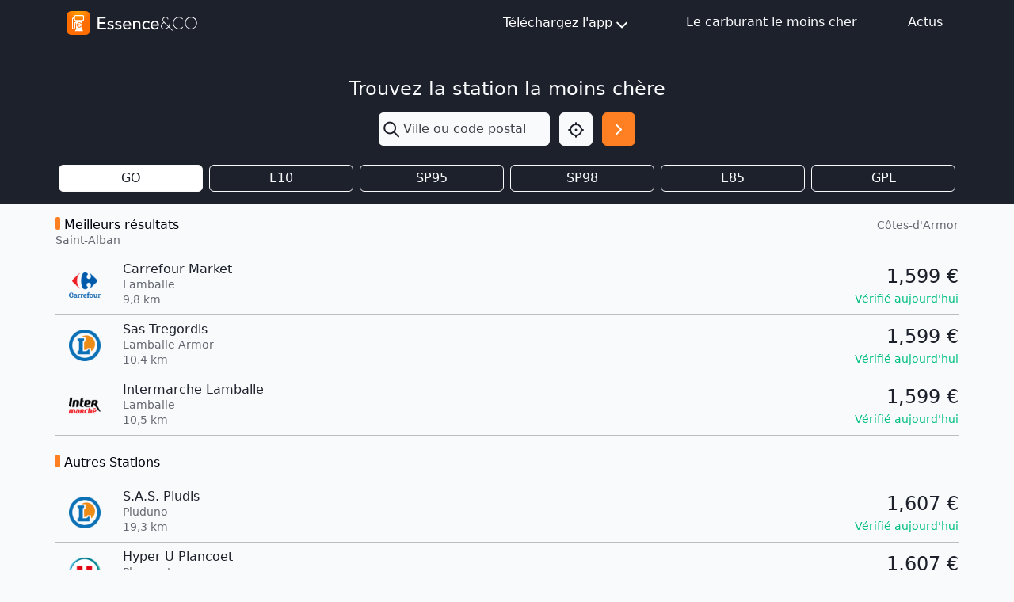

--- FILE ---
content_type: text/html; charset=utf-8
request_url: https://www.google.com/recaptcha/api2/aframe
body_size: 268
content:
<!DOCTYPE HTML><html><head><meta http-equiv="content-type" content="text/html; charset=UTF-8"></head><body><script nonce="u0H9-AoRCPDAp7kMw3fUiQ">/** Anti-fraud and anti-abuse applications only. See google.com/recaptcha */ try{var clients={'sodar':'https://pagead2.googlesyndication.com/pagead/sodar?'};window.addEventListener("message",function(a){try{if(a.source===window.parent){var b=JSON.parse(a.data);var c=clients[b['id']];if(c){var d=document.createElement('img');d.src=c+b['params']+'&rc='+(localStorage.getItem("rc::a")?sessionStorage.getItem("rc::b"):"");window.document.body.appendChild(d);sessionStorage.setItem("rc::e",parseInt(sessionStorage.getItem("rc::e")||0)+1);localStorage.setItem("rc::h",'1769914892953');}}}catch(b){}});window.parent.postMessage("_grecaptcha_ready", "*");}catch(b){}</script></body></html>